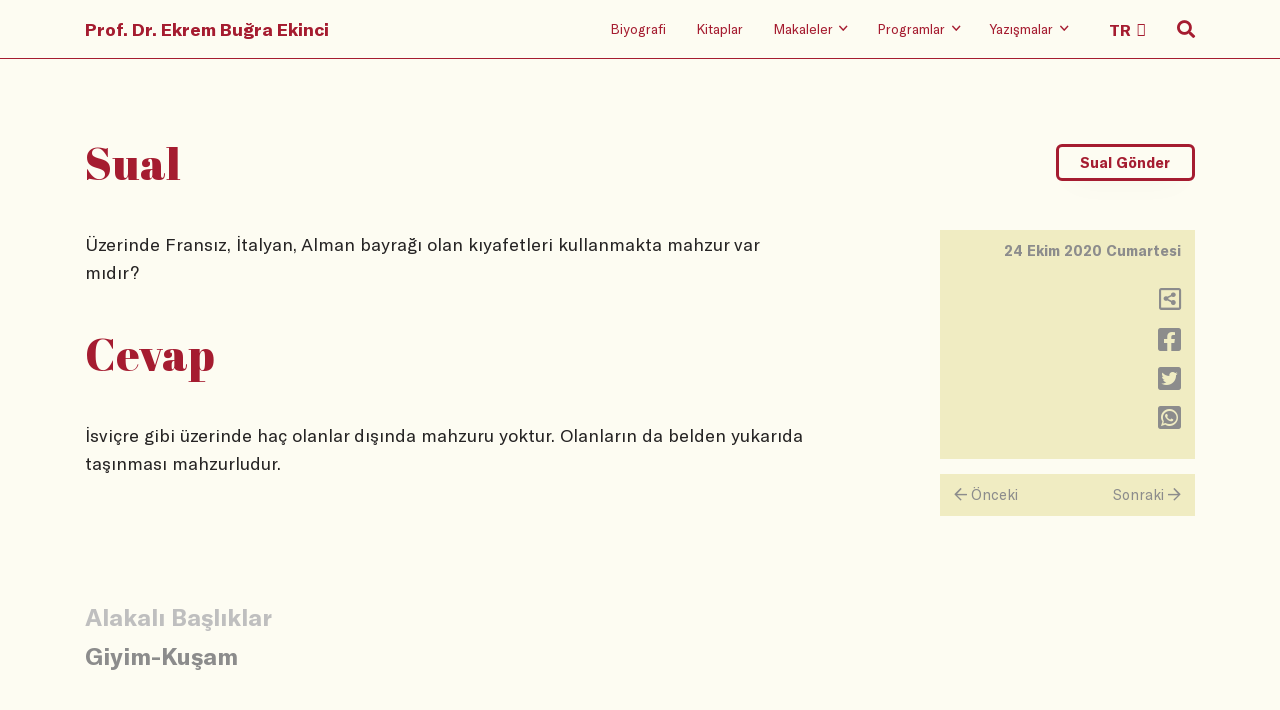

--- FILE ---
content_type: text/html
request_url: https://ekrembugraekinci.com/question/?ID=29554&text=%EF%BF%BD%EF%BF%BDzerinde-fransiz--italyan--alman-bayra%EF%BF%BD%EF%BF%BDi-olan-kiyafetleri-kullanmakta-mahzur-var-midir--
body_size: 25175
content:
<!DOCTYPE html>
<html lang="tr">

<head>
	<meta charset="utf-8" />
    <meta name="viewport" content="width=device-width, initial-scale=1, shrink-to-fit=no" />
    <link rel="stylesheet" href="/static/css/bootstrap.grid.css" />
    <link rel="stylesheet" href="/static/css/reset.css" />
    <link rel="stylesheet" href="/static/css/fa.min.css" />
    <link rel="stylesheet" href="/static/css/swiper.min.css" />
    <link rel="stylesheet" href="/static/css/typeface.css" />
    <link rel="stylesheet" href="/static/css/index.min.css" />
	<meta name="keywords" content="Ekrem Buğra Ekinci, Ekrem Ekinci, Osmanlı Hukuku, Hukuk Tarihi, islam hukuku, İslam hukuku, Mahkemeler, tanzimat, klasik devir, roma hukuku, şeriat mahkemeleri, tarih, osmanlı devleti, selçuklu devleti, kültürel makaleler, tarihi makaleler">
	<meta name="description" content="Ekrem Buğra Ekinci'nin resmi web sayfasıdır. Osmanlı Hukuku, İslam Hukuku ve Hukuk Tarihi hakkında bilgiler ihtiva etmektedir.">
	<meta name="rating" content="General">
	<meta name="distribution" content="Global">
	<meta name="googlebot" CONTENT="index, follow">
	<meta name="robots" content="all">
	<meta name="robots" CONTENT="index, follow">
	<meta NAME="classification" content="hukuk, tarih">
	<meta name="author" content="ekrem ekinci">
	<meta name="revisit-after" content="1">
	<meta name="google-site-verification" content="3_f5TFHi6yM5OY2etNI4PhIBu0pu9tE1dnTO0m8wJNY" />
	<link rel="apple-touch-icon" sizes="57x57" href="/fv/apple-icon-57x57.png">
	<link rel="apple-touch-icon" sizes="60x60" href="/fv/apple-icon-60x60.png">
	<link rel="apple-touch-icon" sizes="72x72" href="/fv/apple-icon-72x72.png">
	<link rel="apple-touch-icon" sizes="76x76" href="/fv/apple-icon-76x76.png">
	<link rel="apple-touch-icon" sizes="114x114" href="/fv/apple-icon-114x114.png">
	<link rel="apple-touch-icon" sizes="120x120" href="/fv/apple-icon-120x120.png">
	<link rel="apple-touch-icon" sizes="144x144" href="/fv/apple-icon-144x144.png">
	<link rel="apple-touch-icon" sizes="152x152" href="/fv/apple-icon-152x152.png">
	<link rel="apple-touch-icon" sizes="180x180" href="/fv/apple-icon-180x180.png">
	<link rel="icon" type="image/png" sizes="192x192"  href="/fv/android-icon-192x192.png">
	<link rel="icon" type="image/png" sizes="32x32" href="/fv/favicon-32x32.png">
	<link rel="icon" type="image/png" sizes="96x96" href="/fv/favicon-96x96.png">
	<link rel="icon" type="image/png" sizes="16x16" href="/fv/favicon-16x16.png">
	<link rel="manifest" href="/fv/manifest.json">
	<meta name="msapplication-TileColor" content="#ffffff">
	<meta name="msapplication-TileImage" content="/fv/ms-icon-144x144.png">
	<meta name="theme-color" content="#ffffff">
	
	<script type="text/javascript">
	function gotopage2(selval){
	var value = selval.options[selval.selectedIndex].value;
	window.location.href=value;
	}
	</script>
	
<!-- Google tag (gtag.js) -->
<script async src="https://www.googletagmanager.com/gtag/js?id=G-7PGGH6CY04"></script>
<script>
  window.dataLayer = window.dataLayer || [];
  function gtag(){dataLayer.push(arguments);}
  gtag('js', new Date());

  gtag('config', 'G-7PGGH6CY04');
</script>
	
    <title>Yazışma</title>
</head>

<body>
  
<header data-aos="fade-in">
        <div class="container">
            <div class="row">
                <div class="col-12 holder">
                    <nav>
                        <div class="hamburger-wrap d-flex d-lg-none">
                            <button class="hamburger hamburger--collapse" type="button">
                                <span class="hamburger-box">
                                    <span class="hamburger-inner"></span>
                                </span>
                            </button>
                        </div>
                        <div class="home-logo">
                            <a class="hidden-link" href="/">Prof. Dr. Ekrem Buğra Ekinci</a>
                        </div>
                        <ul class=" menu-items">
                            <li class="d-none d-lg-block"><a class="hidden-link" href="/biography">Biyografi</a></li>
                            <li class="d-none d-lg-block"><a class="hidden-link" href="/books">Kitaplar</a></li>
                            <li class="d-none d-lg-block">
                                <a class="hidden-link" href="/articles/?ID=1">
                                    <span>Makaleler</span>
                                    <i class="far fa-angle-down"></i>
                                </a>
                                <ul class="sub-menu">
                                    <li><a href="/articles/?ID=1">Aktüel</a></li>
                                    <li><a href="/articles/?ID=2">Akademik</a></li>
                                    <li><a href="/articles/?ID=3">English</a></li>
                                    <li><a href="/articles/?ID=4">Arabic</a></li>
                                    <li><a href="/articles/?ID=5">Diğer Diller</a></li>
                                </ul>
                            </li>
                            <li class="d-none d-lg-block">
                                <a class="hidden-link" href="/radio-shows">
                                    <span>Programlar</span>
                                    <i class="far fa-angle-down"></i>
                                </a>
                                <ul class="sub-menu">
                                    <li><a href="/tv-shows">Televizyon</a></li>
                                    <li><a href="/radio-shows">Radyo</a></li>
                                    <li><a href="/youtube">Youtube</a></li>

                                </ul>
                            </li>
                            <li class="d-none d-lg-block">
                                <a class="hidden-link" href="/questions">
                                    <span>Yazışmalar</span>
                                    <i class="far fa-angle-down"></i>
                                </a>
                                <ul class="sub-menu">
                                    <li><a href="/questions">Tüm Sualler</a></li>
                                    <li><a href="/keywords">Sual Başlıkları</a></li>
									<li><a href="/send-question/">Sual Gönder</a></li>
									<li><a href="/search-advanced/">Arama</a></li>
                                </ul>
                            </li>
                            <li class="d-none d-lg-block language-select">
                                <select class="header-select" onchange="gotopage2(this)">
                                    <option value="/">TR</option>
                                    <option value="/en">EN</option>
									<option value="/ar">AR</option>
                                </select>
                            </li>
                            <li class="search-icon">
                                <i class="fas fa-search"></i>
                                <i class="far fa-search"></i>
                                <i class="far fa-times"></i>
                            </li>
                        </ul>
                    </nav>


                </div>
            </div>
        </div>
        <div class="mobile-menu d-block d-lg-none">
            <div class="container">
                <div class="row">
                    <div class="col-12">
                        <ul class="mobile-menu-list">
                            <li class="mobile-menu-item">
                                <a class="mobile-hidden" href="/biography">Biyografi</a>
                            </li>
                            <li class="mobile-menu-item">
                                <a class="mobile-hidden" href="/books">Kitaplar</a>
                            </li>
                            <li class="mobile-menu-item">
                                <a class="mobile-hidden" href="/articles/?ID=1">Makaleler</a>
                                <ul class="mobile-submenu wrapping">
                                    <li class="mobile-submenu-item">
                                        <a href="/articles/?ID=1">- Aktüel</a>
                                    </li>
                                    <li class="mobile-submenu-item">
                                        <a href="/articles/?ID=2">- Akademik</a>
                                    </li>
                                    <li class="mobile-submenu-item">
                                        <a href="/articles/?ID=3">- English</a>
                                    </li>
                                    <li class="mobile-submenu-item">
                                        <a href="/articles/?ID=4">- Arabic</a>
                                    </li>
                                    <li class="mobile-submenu-item">
                                        <a href="/articles/?ID=5">- Diğer Diller</a>
                                    </li>
                                </ul>
                            </li>
                            <li class="mobile-menu-item">
                                <a class="mobile-hidden" href="/radio-shows">Programlar</a>
                                <ul class="mobile-submenu wrapping">
                                    <li class="mobile-submenu-item">
                                        <a href="/tv-shows">- Televizyon</a>
                                    </li>
                                    <li class="mobile-submenu-item">
                                        <a href="/radio-shows">- Radyo</a>
                                    </li>
                                    <li class="mobile-submenu-item">
                                        <a href="/youtube">- Youtube</a>
                                    </li>
                                </ul>
                            </li>
                            <li class="mobile-menu-item">
                                <a class="mobile-hidden" href="/questions">Yazışmalar</a>
                                <ul class="mobile-submenu wrapping">
                                    <li class="mobile-submenu-item">
                                        <a href="/questions">- Tüm Sualler</a>
                                    </li>
									<li class="mobile-submenu-item">
                                        <a href="/keywords">- Sual Başlıkları</a>
                                    </li>
									<li class="mobile-submenu-item">
                                        <a href="/send-question">- Sual Gönder</a>
                                    </li>
									<li class="mobile-submenu-item">
                                        <a href="/search-advanced">- Arama</a>
                                    </li>
                                </ul>
                            </li>
                        </ul>
                    </div>
                </div>
            </div>
        </div>
        <div class="search-wrp">
            <div class="container">
                <div class="row justify-content-lg-center">
                    <div class="col-12 col-lg-8">
                        <form method="get" action="/search-results">
                            <span class="mb-s-i label-wrp">
                                <label for="q">Suallerde, makalelerde, programlarda arama yapın.</label>
                            </span>
                            <span class="mb-s-i input-wrp">
                                <input type="search" name="srch" id="srch" placeholder="Arama yapın" />
                                <button class="transparent">
                                    <i class="far fa-search"></i>
                                </button>
								
                            </span>
							<span class="mb-s-i radio-wrp"">
							<p>
                                        <a href="/search-advanced">Gelişmiş Arama İçin Tıklayınız!</a>
                                    </p>
							</span>
							<span class="mb-s-i radio-wrp" style="display:none;">
                                <input type="radio" class="custom-control-input" id="type" name="type" value="makale" checked="">
                                <label class="custom-control-label" for="type">Makaleler</label>

                                <input type="radio" class="custom-control-input" id="type2" name="type" value="yazisma">
                                <label class="custom-control-label" for="type2">Yazışmalar</label>

                                <input type="radio" class="custom-control-input" id="type3" name="type" value="program">
                                <label class="custom-control-label" for="type3">Programlar</label>
                            </span>
                        </form>
                    </div>
                </div>
            </div>
        </div>
    </header>
  
  <main class="question">

        <div class="container">
            <div class="row">
                <div class="col-12">
                    <div data-aos="fade-in" data-aos-anchor-placement="top-bottom" class="page-header">
                        <h1>Sual</h1>
                        <button class="main-button" onclick="location.href='/send-question';">Sual Gönder</button>
                    </div>
                </div>
            </div>
			
            <div class="row">
                <div class="col-12 col-lg-8">
                    <div data-aos="fade-in" data-aos-anchor-placement="top-bottom" class="question">
                       Üzerinde Fransız, İtalyan, Alman bayrağı olan kıyafetleri kullanmakta mahzur var mıdır? 

                    </div>
                    <div data-aos="fade-in" data-aos-anchor-placement="top-bottom" class="page-header">
                        <h1>Cevap</h1>
                    </div>
                    <div data-aos="fade-in" data-aos-anchor-placement="top-bottom" class="answer">
						  İsviçre gibi üzerinde haç olanlar dışında mahzuru yoktur. Olanların da belden yukarıda taşınması mahzurludur.

						  <br><br><br>
						  
                    </div>
                </div>
                <div class="col-12 col-lg-3 offset-lg-1">
                    <div data-aos="fade-in" data-aos-anchor-placement="top-bottom" class="right-pane">
                        <div class="date-day">
                            <div class="date">
                                24 Ekim 2020 Cumartesi
                            </div>
                            <div class="day" style="display:none;">
                                00:00:00
                            </div>
                        </div>
                        <ul class="icons">
                            <li>
                                <a onclick="copyc()" title="Adresi Kopyala">
                                    <i class="far fa-share-alt-square"></i>
                                </a>
								
								<script type="text/javascript">
								function copyc(){
									var dummy = document.createElement('input'),
									//text = window.location.href;
									text = 'http://www.ekrembugraekinci.com/question/?ID=29554';
									document.body.appendChild(dummy);
									dummy.value = text;
									dummy.select();
									document.execCommand('copy');
									document.body.removeChild(dummy);
								}
								</script>
                            </li>
                            <li>
                                <a href="https://www.facebook.com/sharer/sharer.php?u=http://www.ekrembugraekinci.com/question/?ID=29554" onclick="javascript:window.open(this.href, '', 'menubar=no,toolbar=no,resizable=yes,scrollbars=yes,height=300,width=600');return false;" target="_blank">
                                    <i class="fab fa-facebook-square"></i>
                                </a>
                            </li>
                            <li>
                                <a href="https://twitter.com/share?url=http://www.ekrembugraekinci.com/question/?ID=29554" onclick="javascript:window.open(this.href, '', 'menubar=no,toolbar=no,resizable=yes,scrollbars=yes,height=300,width=600');return false;" target="_blank">
                                    <i class="fab fa-twitter-square"></i>
                                </a>
                            </li>
                            <li>
                                <a href="https://api.whatsapp.com/send?text=http://www.ekrembugraekinci.com/question/?ID=29554" onclick="javascript:window.open(this.href, '', 'menubar=no,toolbar=no,resizable=yes,scrollbars=yes,height=300,width=600');return false;" target="_blank">
                                    <i class="fab fa-whatsapp-square"></i>
                                </a>
                            </li>
                        </ul>
                    </div>
					
                    <div data-aos="fade-in" data-aos-anchor-placement="top-bottom"
                        class="next-previous d-none d-lg-flex">
						
                        <a href="/question/?ID=29553">
                            <div class="prev"><span><i class="far fa-arrow-left"></i></span> Önceki</div>
                        </a>
						
                        <a href="/question/?ID=29555">
                            <div class="next">Sonraki <span><i class="far fa-arrow-right"></i></span></div>
                        </a>
						
                    </div>
					
                </div>
            </div>

			<script type="text/javascript">
				document.onkeydown = arrowChecker;
				function arrowChecker(e) {  
					e = e || window.event;
					if (e.keyCode == '37') { //left
						document.location.href = "/question/?ID=29553";
					}
					else if (e.keyCode == '39') { //right
					   document.location.href = "/question/?ID=29555";
					}
				}
			</script>

			
			
            <div class="row">
                <div class="col-12 col-lg-8">
                    <div data-aos="fade-in" data-aos-anchor-placement="top-bottom" class="relevant-keywords">
                        <div class="title">Alakalı Başlıklar</div>
                        <div class="keywords">
						
                            <span class="keyword"><a href="/keywordsearch/?text=Giyim-Kuşam">Giyim-Kuşam</a></span>
													
                        </div>
                    </div>
                </div>
            </div>
			
            <div class="row">
                <div class="col-12">
                    <div data-aos="fade-in" data-aos-anchor-placement="top-bottom"
                        class="next-previous d-flex d-lg-none">
						
                        <a href="/question/?ID=29553">
                            <div class="prev"><span><i class="far fa-arrow-left"></i></span> Önceki</div>
                        </a>
						
                        <a href="/question/?ID=29555">
                            <div class="next">Sonraki <span><i class="far fa-arrow-right"></i></span></div>
                        </a>
						
                    </div>
                </div>
            </div>
			
        </div>
    </main>

<footer data-aos="fade-in" data-aos-anchor-placement="top-bottom">
        <div class="container">
            <div class="row">
                <div class="col-12">
                    <div class="home-logo">
                        <a class="footer-main-link" href="/">Prof. Dr. Ekrem Buğra Ekinci</a>
                    </div>
                </div>
                <div class="col-lg-6">
                    <ul class="social-media-icons">
                        <li>
                            <a href="https://www.facebook.com/ebekinci/" target="_blank">
                                <i class="fab fa-facebook-square"></i>
                            </a>

                        </li>
                        <li>
                            <a href="https://twitter.com/ekrembekinci" target="_blank">
                                <i class="fab fa-twitter-square"></i>
                            </a>
                        </li>
                        <li>
                            <a href="https://instagram.com/ekrembugraekinci" target="_blank">
                                <i class="fab fa-instagram"></i>
                            </a>
                        </li>
                        <li>
                            <a href="https://www.youtube.com/user/ekremekinci" target="_blank">
                                <i class="fab fa-youtube"></i>
                            </a>
                        </li>
                        <li>
                            <a href="https://open.spotify.com/show/3CTkNon1hNWJMaAiPmKKef" target="_blank">
                                <i class="fab fa-spotify"></i>
                            </a>
                        </li>
                    </ul>
                    <ul class="language-setup">
                        <li>
                            <a class="footer-main-link" href="#">TR</a>
                        </li>
                        <li>
                            <a class="" href="/en">EN</a>
                        </li>
                    </ul>
                    <div class="date">© 2019</div>
                </div>
                <div class="col-lg-6">
                    <ul class="footer-menu">
                        <li class="footer-menu-item">
                            <a class="footer-main-link" href="/">Anasayfa</a>
                        </li>
                        <li class="footer-menu-item">
                            <a class="footer-main-link" href="/biography">Biyografi</a>
                        </li>
                        <li class="footer-menu-item">
                            <a class="footer-main-link" href="/books">Kitaplar</a>
                        </li>
                        <li class="footer-menu-item">
                            <a class="footer-main-link">Makaleler</a>
                            <ul class="footer-submenu">
                                <li class="footer-submenu-item">
                                    <a href="/articles/?ID=1">- Aktüel</a>
                                </li>
                                <li class="footer-submenu-item">
                                    <a href="/articles/?ID=2">- Akademik</a>
                                </li><li class="footer-submenu-item">
                                    <a href="/articles/?ID=3">- English</a>
                                </li>
                                <li class="footer-submenu-item">
                                    <a href="/articles/?ID=4">- Arabic</a>
                                </li>
                                <li class="footer-submenu-item">
                                    <a href="/articles/?ID=5">- Diğer Diller</a>
                                </li>
                            </ul>
                        </li>
                        <li class="footer-menu-item">
                            <a class="footer-main-link">Programlar</a>
                            <ul class="footer-submenu">
                                <li class="footer-submenu-item">
                                    <a href="/tv-shows">- Televizyon</a>
                                </li>
                                <li class="footer-submenu-item">
                                    <a href="/radio-shows">- Radyo</a>
                                </li>
                                <li class="footer-submenu-item">
                                    <a href="/youtube">- Youtube</a>
                                </li>
                            </ul>
                        </li>
                        <li class="footer-menu-item">
                            <a class="footer-main-link">Yazışmalar</a>
                            <ul class="footer-submenu">                               
                                <li class="footer-submenu-item">
                                    <a href="/questions">- Tüm Sualler</a>
                                </li>
								<li class="footer-submenu-item">
                                    <a href="/keywords">- Sual Başlıkları</a>
                                </li>
								<li class="footer-submenu-item">
                                    <a href="/send-question">- Sual Gönder</a>
                                </li>
                            </ul>
                        </li>
                    </ul>
                </div>
            </div>
        </div>
    </footer>
    <script src="/static/js/vendor/swiper.min.js"></script>
    <script src="/static/js/vendor/aos.js"></script>
    <script src="/static/js/vendor/lazysizes.js"></script>
    <script src="/static/js/index.js"></script>
</body>

</html>